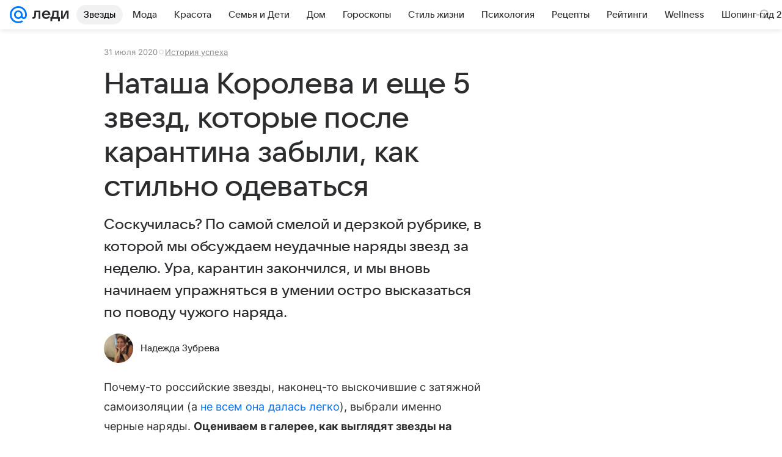

--- FILE ---
content_type: text/plain; charset=utf-8
request_url: https://media-stat.mail.ru/metrics/1.0/
body_size: 661
content:
eyJhbGciOiJkaXIiLCJjdHkiOiJKV1QiLCJlbmMiOiJBMjU2R0NNIiwidHlwIjoiSldUIn0..l5IgqVyhp9-a86XR.[base64].6p-6RIjqExz9ZcQvoky2vA